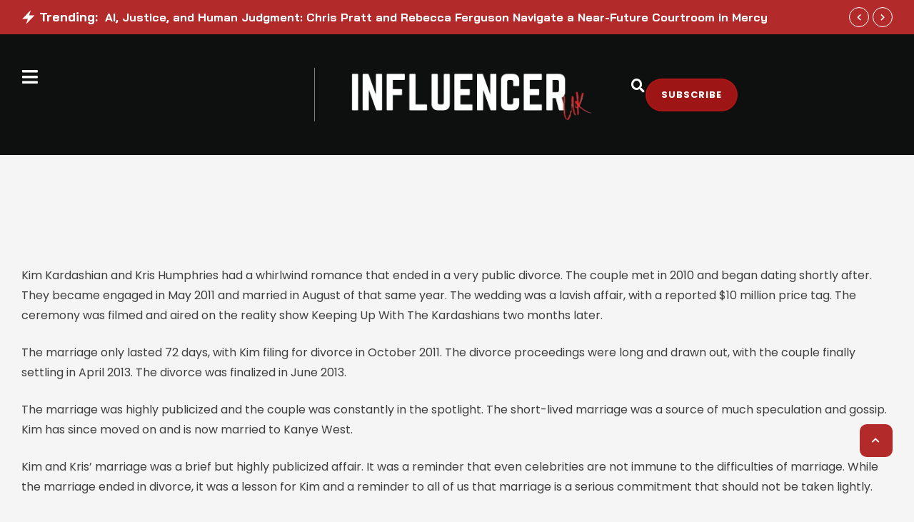

--- FILE ---
content_type: text/css; charset=UTF-8
request_url: https://influencermagazine.uk/wp-content/uploads/elementor/css/post-72351.css?ver=1768974313
body_size: 2777
content:
.elementor-72351 .elementor-element.elementor-element-3c4f1d14{--display:flex;--padding-top:10px;--padding-bottom:10px;--padding-left:30px;--padding-right:30px;}.elementor-72351 .elementor-element.elementor-element-3c4f1d14:not(.elementor-motion-effects-element-type-background):not(.cmsmasters-bg-effect), .elementor-72351 .elementor-element.elementor-element-3c4f1d14 > .elementor-motion-effects-container > .elementor-motion-effects-layer, .elementor-72351 .elementor-element.elementor-element-3c4f1d14 > .cmsmasters-bg-effects-container > .cmsmasters-bg-effects-element{background-color:var( --e-global-color-primary );}.elementor-72351 .elementor-element.elementor-element-2983addf .elementor-widget-cmsmasters-ticker__header .cmsmasters-wrap-icon{order:0;}.elementor-72351 .elementor-element.elementor-element-2983addf .elementor-widget-cmsmasters-ticker__header{font-family:var( --e-global-typography-h5-font-family ), Sans-serif;font-size:var( --e-global-typography-h5-font-size );font-weight:var( --e-global-typography-h5-font-weight );text-transform:var( --e-global-typography-h5-text-transform );font-style:var( --e-global-typography-h5-font-style );text-decoration:var( --e-global-typography-h5-text-decoration );line-height:var( --e-global-typography-h5-line-height );letter-spacing:var( --e-global-typography-h5-letter-spacing );word-spacing:var( --e-global-typography-h5-word-spacing );color:var( --e-global-color-6faf443 );fill:var( --e-global-color-6faf443 );}.elementor-72351 .elementor-element.elementor-element-2983addf{--cmsmasters-header-gap:10px;--cmsmasters-title-gap:15px;}.elementor-72351 .elementor-element.elementor-element-2983addf .elementor-widget-cmsmasters-ticker__header i{color:var( --e-global-color-6faf443 );font-size:20px;}.elementor-72351 .elementor-element.elementor-element-2983addf .elementor-widget-cmsmasters-ticker__header svg{fill:var( --e-global-color-6faf443 );width:20px;height:20px;}.elementor-72351 .elementor-element.elementor-element-2983addf.cmsmasters-header-icon-align-left .elementor-widget-cmsmasters-ticker__header .cmsmasters-wrap-icon{margin-right:5px;}.elementor-72351 .elementor-element.elementor-element-2983addf.cmsmasters-header-icon-align-right .elementor-widget-cmsmasters-ticker__header .cmsmasters-wrap-icon{margin-left:5px;}.elementor-72351 .elementor-element.elementor-element-2983addf .cmsmasters-ticker-post-title, .elementor-72351 .elementor-element.elementor-element-2983addf .cmsmasters-ticker-post-title a{font-family:var( --e-global-typography-h6-font-family ), Sans-serif;font-size:var( --e-global-typography-h6-font-size );font-weight:var( --e-global-typography-h6-font-weight );text-transform:var( --e-global-typography-h6-text-transform );font-style:var( --e-global-typography-h6-font-style );text-decoration:var( --e-global-typography-h6-text-decoration );line-height:var( --e-global-typography-h6-line-height );letter-spacing:var( --e-global-typography-h6-letter-spacing );word-spacing:var( --e-global-typography-h6-word-spacing );}.elementor-72351 .elementor-element.elementor-element-2983addf .cmsmasters-ticker-post-title a{color:var( --e-global-color-6faf443 );}.elementor-72351 .elementor-element.elementor-element-2983addf .cmsmasters-ticker-post-title a:hover{color:#FFFFFFD1;}.elementor-72351 .elementor-element.elementor-element-2983addf .cmsmasters-blog__post-inner{align-items:baseline;}.elementor-72351 .elementor-element.elementor-element-2983addf .swiper-button{color:var( --e-global-color-6faf443 );fill:var( --e-global-color-6faf443 );background-color:#02010100;border-color:var( --e-global-color-6faf443 );width:28px;height:28px;font-size:10px;border-style:solid;border-width:1px 1px 1px 1px;border-radius:50% 50% 50% 50%;}.elementor-72351 .elementor-element.elementor-element-2983addf .swiper-button:hover, .elementor-72351 .elementor-element.elementor-element-2983addf swiper-button:focus{color:var( --e-global-color-primary );fill:var( --e-global-color-primary );background-color:var( --e-global-color-6faf443 );border-color:var( --e-global-color-6faf443 );}.elementor-72351 .elementor-element.elementor-element-2983addf .swiper-button + .swiper-button{margin-left:5px;}.elementor-72351 .elementor-element.elementor-element-2983addf .swiper-button svg{width:10px;height:10px;}.elementor-72351 .elementor-element.elementor-element-4a47934a{--display:flex;--min-height:169px;--flex-direction:row;--container-widget-width:calc( ( 1 - var( --container-widget-flex-grow ) ) * 100% );--container-widget-height:100%;--container-widget-flex-grow:1;--container-widget-align-self:stretch;--flex-wrap-mobile:wrap;--justify-content:flex-start;--align-items:center;--gap:20px 20px;--row-gap:20px;--column-gap:20px;--flex-wrap:nowrap;--padding-top:0px;--padding-bottom:0px;--padding-left:30px;--padding-right:30px;}.elementor-72351 .elementor-element.elementor-element-4a47934a:not(.elementor-motion-effects-element-type-background):not(.cmsmasters-bg-effect), .elementor-72351 .elementor-element.elementor-element-4a47934a > .elementor-motion-effects-container > .elementor-motion-effects-layer, .elementor-72351 .elementor-element.elementor-element-4a47934a > .cmsmasters-bg-effects-container > .cmsmasters-bg-effects-element{background-color:var( --e-global-color-52412fa );}.elementor-72351 .elementor-element.elementor-element-19eb94a4{--display:flex;--flex-direction:row;--container-widget-width:calc( ( 1 - var( --container-widget-flex-grow ) ) * 100% );--container-widget-height:100%;--container-widget-flex-grow:1;--container-widget-align-self:stretch;--flex-wrap-mobile:wrap;--align-items:center;--gap:25px 25px;--row-gap:25px;--column-gap:25px;--padding-top:0px;--padding-bottom:0px;--padding-left:0px;--padding-right:0px;}.elementor-72351 .elementor-element.elementor-element-19eb94a4.e-con{--flex-grow:0;--flex-shrink:0;}.cmsmasters-offcanvas-content-6d0fa736 .elementor-widget-cmsmasters-offcanvas__custom-container-cont-inner{text-align:left;}.cmsmasters-offcanvas-content-6d0fa736.elementor-widget-cmsmasters-offcanvas__content{background-color:var( --e-global-color-secondary );width:300px;--box-padding-top:20px;--box-padding-right:20px;--box-padding-bottom:40px;--box-padding-left:40px;}.cmsmasters-offcanvas-content-6d0fa736.elementor-widget-cmsmasters-offcanvas__content.cmsmasters-canvas-position-left{left:-300px;}.cmsmasters-offcanvas-content-6d0fa736.elementor-widget-cmsmasters-offcanvas__content.cmsmasters-canvas-position-right{right:-300px;}.cmsmasters-offcanvas-content-open-6d0fa736.cmsmasters-offcanvas-content-push.cmsmasters-offcanvas-content-left .elementor-widget-cmsmasters-offcanvas__container{left:300px;}.cmsmasters-offcanvas-content-open-6d0fa736.cmsmasters-offcanvas-content-push.cmsmasters-offcanvas-content-right .elementor-widget-cmsmasters-offcanvas__container{left:-300px;}.elementor-72351 .elementor-element.elementor-element-6d0fa736 .elementor-widget-cmsmasters-offcanvas__trigger-container{align-items:center;}.cmsmasters-offcanvas-content-6d0fa736 .elementor-widget-cmsmasters-offcanvas__custom-container-cont{margin-top:calc( 50px / 2 );padding-top:calc( 50px / 2 );border-top-style:none;}.cmsmasters-offcanvas-content-6d0fa736 .elementor-widget-cmsmasters-offcanvas__body .elementor-widget-cmsmasters-offcanvas__custom-container-cont-inner > .elementor-widget-cmsmasters-offcanvas__custom-widget-title,
					.cmsmasters-offcanvas-content-6d0fa736 .elementor-widget-cmsmasters-offcanvas__body .widget > .widget-title{font-family:var( --e-global-typography-h6-font-family ), Sans-serif;font-size:var( --e-global-typography-h6-font-size );font-weight:var( --e-global-typography-h6-font-weight );text-transform:var( --e-global-typography-h6-text-transform );font-style:var( --e-global-typography-h6-font-style );text-decoration:var( --e-global-typography-h6-text-decoration );line-height:var( --e-global-typography-h6-line-height );letter-spacing:var( --e-global-typography-h6-letter-spacing );word-spacing:var( --e-global-typography-h6-word-spacing );color:var( --e-global-color-tertiary );margin-bottom:20px;}.elementor-72351 .elementor-element.elementor-element-6d0fa736 .elementor-widget-cmsmasters-offcanvas__trigger{color:#FFFFFF;fill:#FFFFFF;}.elementor-72351 .elementor-element.elementor-element-6d0fa736.cmsmasters-trigger-view-framed .elementor-widget-cmsmasters-offcanvas__trigger{border-color:#FFFFFF;}.elementor-72351 .elementor-element.elementor-element-6d0fa736 .elementor-widget-cmsmasters-offcanvas__trigger:hover{color:var( --e-global-color-primary );fill:var( --e-global-color-primary );}.elementor-72351 .elementor-element.elementor-element-6d0fa736.cmsmasters-trigger-view-framed .elementor-widget-cmsmasters-offcanvas__trigger:hover{border-color:var( --e-global-color-primary );}.elementor-72351 .elementor-element.elementor-element-6d0fa736 .elementor-widget-cmsmasters-offcanvas__trigger.trigger-active{color:var( --e-global-color-primary );fill:var( --e-global-color-primary );}.elementor-72351 .elementor-element.elementor-element-6d0fa736.cmsmasters-trigger-view-framed .elementor-widget-cmsmasters-offcanvas__trigger.trigger-active{border-color:var( --e-global-color-primary );}.elementor-72351 .elementor-element.elementor-element-6d0fa736 .elementor-widget-cmsmasters-offcanvas__trigger i{font-size:25px;}.elementor-72351 .elementor-element.elementor-element-6d0fa736 .elementor-widget-cmsmasters-offcanvas__trigger svg{width:25px;height:25px;}.cmsmasters-offcanvas-content-6d0fa736 .elementor-widget-cmsmasters-offcanvas__close-container.cmsmasters-position-inside{margin-bottom:40px;}.cmsmasters-offcanvas-content-6d0fa736 .elementor-widget-cmsmasters-offcanvas__close{color:var( --e-global-color-6faf443 );}.cmsmasters-offcanvas-content-6d0fa736 .elementor-widget-cmsmasters-offcanvas__close svg{fill:var( --e-global-color-6faf443 );width:15px;height:15px;}.cmsmasters-offcanvas-content-6d0fa736 .cmsmasters-close-view-framed .elementor-widget-cmsmasters-offcanvas__close{border-color:var( --e-global-color-6faf443 );}.cmsmasters-offcanvas-content-6d0fa736 .elementor-widget-cmsmasters-offcanvas__close:hover{color:var( --e-global-color-primary );}.cmsmasters-offcanvas-content-6d0fa736 .elementor-widget-cmsmasters-offcanvas__close:hover svg{fill:var( --e-global-color-primary );}.cmsmasters-offcanvas-content-6d0fa736 .cmsmasters-close-view-framed .elementor-widget-cmsmasters-offcanvas__close:hover{border-color:var( --e-global-color-primary );}.cmsmasters-offcanvas-content-6d0fa736 .elementor-widget-cmsmasters-offcanvas__close-icon{font-size:15px;}.cmsmasters-offcanvas-content-6d0fa736 .elementor-widget-cmsmasters-offcanvas__body .elementor-widget-cmsmasters-offcanvas__menu-inner li > a{font-family:var( --e-global-typography-h4-font-family ), Sans-serif;font-size:var( --e-global-typography-h4-font-size );font-weight:var( --e-global-typography-h4-font-weight );text-transform:var( --e-global-typography-h4-text-transform );font-style:var( --e-global-typography-h4-font-style );text-decoration:var( --e-global-typography-h4-text-decoration );line-height:var( --e-global-typography-h4-line-height );letter-spacing:var( --e-global-typography-h4-letter-spacing );word-spacing:var( --e-global-typography-h4-word-spacing );color:var( --e-global-color-6faf443 );}.cmsmasters-offcanvas-content-6d0fa736 .elementor-widget-cmsmasters-offcanvas__body .elementor-widget-cmsmasters-offcanvas__menu-container .elementor-widget-cmsmasters-offcanvas__menu-inner li > a:hover{color:var( --e-global-color-primary );}.cmsmasters-offcanvas-content-6d0fa736 .elementor-widget-cmsmasters-offcanvas__body .elementor-widget-cmsmasters-offcanvas__menu-inner li.current-menu-item > a,
					.cmsmasters-offcanvas-content-6d0fa736 .elementor-widget-cmsmasters-offcanvas__body .elementor-widget-cmsmasters-offcanvas__menu-inner li.current-menu-item > a:hover,
					.cmsmasters-offcanvas-content-6d0fa736 .elementor-widget-cmsmasters-offcanvas__body .elementor-widget-cmsmasters-offcanvas__menu-inner li > a.focus{color:var( --e-global-color-primary );}.cmsmasters-offcanvas-content-6d0fa736 .elementor-widget-cmsmasters-offcanvas__body .elementor-widget-cmsmasters-offcanvas__menu-inner li{padding-top:25px;}.cmsmasters-offcanvas-content-6d0fa736 .elementor-widget-cmsmasters-offcanvas__body .elementor-widget-cmsmasters-offcanvas__menu-inner li > a .elementor-widget-cmsmasters-offcanvas__arrow.cmsmasters-indicator-position-right{padding-left:10px;}.cmsmasters-offcanvas-content-6d0fa736 .elementor-widget-cmsmasters-offcanvas__body .elementor-widget-cmsmasters-offcanvas__menu-inner li > a .elementor-widget-cmsmasters-offcanvas__arrow.cmsmasters-indicator-position-left{padding-right:10px;}.cmsmasters-offcanvas-content-6d0fa736 .elementor-widget-cmsmasters-offcanvas__body .elementor-widget-cmsmasters-offcanvas__menu-inner ul > li > a{font-family:var( --e-global-typography-tertiary-font-family ), Sans-serif;font-size:var( --e-global-typography-tertiary-font-size );font-weight:var( --e-global-typography-tertiary-font-weight );text-transform:var( --e-global-typography-tertiary-text-transform );font-style:var( --e-global-typography-tertiary-font-style );text-decoration:var( --e-global-typography-tertiary-text-decoration );line-height:var( --e-global-typography-tertiary-line-height );letter-spacing:var( --e-global-typography-tertiary-letter-spacing );word-spacing:var( --e-global-typography-tertiary-word-spacing );color:var( --e-global-color-secondary );}.cmsmasters-offcanvas-content-6d0fa736 .elementor-widget-cmsmasters-offcanvas__body .elementor-widget-cmsmasters-offcanvas__menu-container .elementor-widget-cmsmasters-offcanvas__menu-inner ul > li > a:hover{color:var( --e-global-color-primary );}.cmsmasters-offcanvas-content-6d0fa736 .elementor-widget-cmsmasters-offcanvas__body .elementor-widget-cmsmasters-offcanvas__menu-inner ul > li.current-menu-item > a,
					.cmsmasters-offcanvas-content-6d0fa736 .elementor-widget-cmsmasters-offcanvas__body .elementor-widget-cmsmasters-offcanvas__menu-inner ul > li.current-menu-item > a:hover,
					.cmsmasters-offcanvas-content-6d0fa736 .elementor-widget-cmsmasters-offcanvas__body .elementor-widget-cmsmasters-offcanvas__menu-inner ul > li > a.focus{color:var( --e-global-color-primary );}.cmsmasters-offcanvas-content-6d0fa736.cmsmasters-offcanvas-alignment-left .elementor-widget-cmsmasters-offcanvas__body .elementor-widget-cmsmasters-offcanvas__menu-inner ul{padding-left:10px;}.cmsmasters-offcanvas-content-6d0fa736.cmsmasters-offcanvas-alignment-right .elementor-widget-cmsmasters-offcanvas__body .elementor-widget-cmsmasters-offcanvas__menu-inner ul{padding-right:10px;}.cmsmasters-offcanvas-content-6d0fa736 .elementor-widget-cmsmasters-offcanvas__body .elementor-widget-cmsmasters-offcanvas__menu-inner ul{padding-top:20px;}.cmsmasters-offcanvas-content-6d0fa736 .elementor-widget-cmsmasters-offcanvas__body .elementor-widget-cmsmasters-offcanvas__menu-inner ul > li{padding-top:5px;}.cmsmasters-offcanvas-content-6d0fa736 .elementor-widget-cmsmasters-offcanvas__body .elementor-widget-cmsmasters-offcanvas__menu-inner ul > li > a .elementor-widget-cmsmasters-offcanvas__arrow > span{font-size:10px;}.cmsmasters-offcanvas-content-6d0fa736 .elementor-widget-cmsmasters-offcanvas__body .elementor-widget-cmsmasters-offcanvas__menu-inner ul > li > a .elementor-widget-cmsmasters-offcanvas__arrow > span svg{width:10px;height:10px;}.cmsmasters-offcanvas-content-6d0fa736 .elementor-widget-cmsmasters-offcanvas__body .elementor-widget-cmsmasters-offcanvas__menu-inner ul > li > a .elementor-widget-cmsmasters-offcanvas__arrow.cmsmasters-indicator-position-right{padding-left:8px;}.cmsmasters-offcanvas-content-6d0fa736 .elementor-widget-cmsmasters-offcanvas__body .elementor-widget-cmsmasters-offcanvas__menu-inner ul > li > a .elementor-widget-cmsmasters-offcanvas__arrow.cmsmasters-indicator-position-left{padding-right:8px;}.elementor-72351 .elementor-element.elementor-element-3f70d71f{width:var( --container-widget-width, 93.637% );max-width:93.637%;--container-widget-width:93.637%;--container-widget-flex-grow:0;--logo-alignment:flex-end;}.elementor-72351 .elementor-element.elementor-element-3f70d71f > .elementor-widget-container{margin:0px 15px 0px 0px;}.elementor-72351 .elementor-element.elementor-element-3f70d71f.elementor-element{--flex-grow:0;--flex-shrink:0;}.elementor-72351 .elementor-element.elementor-element-3f70d71f .elementor-widget-cmsmasters-site-logo__image-container img,
					.elementor-72351 .elementor-element.elementor-element-3f70d71f .elementor-widget-cmsmasters-site-logo__icon{border-color:#FFFFFF78;padding:0px 0px 0px 25px;border-style:solid;border-width:0px 0px 0px 1px;}.elementor-72351 .elementor-element.elementor-element-79a06ffd{--display:flex;--flex-direction:row;--container-widget-width:calc( ( 1 - var( --container-widget-flex-grow ) ) * 100% );--container-widget-height:100%;--container-widget-flex-grow:1;--container-widget-align-self:stretch;--flex-wrap-mobile:wrap;--justify-content:flex-end;--align-items:center;--padding-top:0px;--padding-bottom:0px;--padding-left:0px;--padding-right:0px;}.elementor-72351 .elementor-element.elementor-element-6ea04a68 .elementor-widget-cmsmasters-search__popup-trigger-container{justify-content:center;}.elementor-72351 .elementor-element.elementor-element-6ea04a68 .elementor-widget-cmsmasters-search__popup-trigger-inner{color:var( --e-global-color-6faf443 );fill:var( --e-global-color-6faf443 );}.elementor-72351 .elementor-element.elementor-element-6ea04a68 .elementor-widget-cmsmasters-search__popup-trigger-inner:hover{color:var( --e-global-color-tertiary );fill:var( --e-global-color-tertiary );}.elementor-72351 .elementor-element.elementor-element-6ea04a68 .elementor-widget-cmsmasters-search__popup-trigger-inner i{font-size:19px;}.elementor-72351 .elementor-element.elementor-element-6ea04a68 .elementor-widget-cmsmasters-search__popup-trigger-inner svg{width:19px;height:19px;}.elementor-72351 .elementor-element.elementor-element-6ea04a68 .elementor-widget-cmsmasters-search__popup-content{width:800px;}.elementor-72351 .elementor-element.elementor-element-6ea04a68 .cmsmasters-search-form-full-screen .elementor-widget-cmsmasters-search__popup-container{align-items:center;}.elementor-72351 .elementor-element.elementor-element-6ea04a68 .elementor-widget-cmsmasters-search__popup-close{top:30px;color:var( --e-global-color-6faf443 );}.elementor-72351 .elementor-element.elementor-element-6ea04a68.cmsmasters-popup-close-icon-position-right .elementor-widget-cmsmasters-search__popup-close{right:30px;}.elementor-72351 .elementor-element.elementor-element-6ea04a68.cmsmasters-popup-close-icon-position-left .elementor-widget-cmsmasters-search__popup-close{left:30px;}.elementor-72351 .elementor-element.elementor-element-6ea04a68 .elementor-widget-cmsmasters-search__popup-close svg{fill:var( --e-global-color-6faf443 );}.elementor-72351 .elementor-element.elementor-element-6ea04a68.cmsmasters-popup-close-view-framed .elementor-widget-cmsmasters-search__popup-close{border-color:var( --e-global-color-6faf443 );}.elementor-72351 .elementor-element.elementor-element-6ea04a68 .elementor-widget-cmsmasters-search__popup-close:hover{color:var( --e-global-color-primary );}.elementor-72351 .elementor-element.elementor-element-6ea04a68 .elementor-widget-cmsmasters-search__popup-close:hover svg{fill:var( --e-global-color-primary );}.elementor-72351 .elementor-element.elementor-element-6ea04a68.cmsmasters-popup-close-view-framed .elementor-widget-cmsmasters-search__popup-close:hover{border-color:var( --e-global-color-primary );}.elementor-72351 .elementor-element.elementor-element-6ea04a68 .elementor-widget-cmsmasters-search__popup-close-icon{font-size:20px;}.elementor-72351 .elementor-element.elementor-element-6ea04a68 .elementor-widget-cmsmasters-search__popup-close-icon svg{width:20px;height:20px;}.elementor-72351 .elementor-element.elementor-element-6ea04a68 .elementor-widget-cmsmasters-search__field{font-family:var( --e-global-typography-h2-font-family ), Sans-serif;font-size:var( --e-global-typography-h2-font-size );font-weight:var( --e-global-typography-h2-font-weight );text-transform:var( --e-global-typography-h2-text-transform );font-style:var( --e-global-typography-h2-font-style );text-decoration:var( --e-global-typography-h2-text-decoration );line-height:var( --e-global-typography-h2-line-height );letter-spacing:var( --e-global-typography-h2-letter-spacing );word-spacing:var( --e-global-typography-h2-word-spacing );color:var( --e-global-color-6faf443 );background-color:#02010100;border-color:#FFFFFF4D;border-style:solid;border-width:2px 2px 2px 2px;}.elementor-72351 .elementor-element.elementor-element-6ea04a68 .elementor-widget-cmsmasters-search__field::-webkit-input-placeholder{color:var( --e-global-color-6faf443 );opacity:var( --e-global-color-6faf443 );}.elementor-72351 .elementor-element.elementor-element-6ea04a68 .elementor-widget-cmsmasters-search__field::-moz-placeholder{color:var( --e-global-color-6faf443 );opacity:var( --e-global-color-6faf443 );}.elementor-72351 .elementor-element.elementor-element-6ea04a68 .elementor-widget-cmsmasters-search__field:-ms-input-placeholder{color:var( --e-global-color-6faf443 );opacity:var( --e-global-color-6faf443 );}.elementor-72351 .elementor-element.elementor-element-6ea04a68 .elementor-widget-cmsmasters-search__field:focus{border-color:var( --e-global-color-6faf443 );}.elementor-72351 .elementor-element.elementor-element-6ea04a68{--input-field-padding-top:25px;--input-field-padding-right:70px;--input-field-padding-bottom:25px;--input-field-padding-left:50px;}.rtl .elementor-72351 .elementor-element.elementor-element-6ea04a68{--input-field-padding-top:25px;--input-field-padding-right:50px;--input-field-padding-bottom:25px;--input-field-padding-left:70px;}.elementor-72351 .elementor-element.elementor-element-6ea04a68 .elementor-widget-cmsmasters-search__field,
					.elementor-72351 .elementor-element.elementor-element-6ea04a68 .elementor-widget-cmsmasters-search__field:hover,
					.elementor-72351 .elementor-element.elementor-element-6ea04a68 .elementor-widget-cmsmasters-search__field:focus{border-radius:100px 100px 100px 100px;}.elementor-72351 .elementor-element.elementor-element-6ea04a68 {--submit-button-link-side-gap:50px;--submit-button-icon-size:30px;}.elementor-72351 .elementor-element.elementor-element-6ea04a68 .elementor-widget-cmsmasters-search__submit,
					.elementor-72351 .elementor-element.elementor-element-6ea04a68 .elementor-widget-cmsmasters-search__form-icon{color:var( --e-global-color-6faf443 );fill:var( --e-global-color-6faf443 );}.elementor-72351 .elementor-element.elementor-element-6ea04a68 .elementor-widget-cmsmasters-search__submit:hover,
					.elementor-72351 .elementor-element.elementor-element-6ea04a68 .elementor-widget-cmsmasters-search__form-icon:hover{color:var( --e-global-color-primary );fill:var( --e-global-color-primary );}.elementor-72351 .elementor-element.elementor-element-62f8355a .elementor-widget-cmsmasters-button__button{color:var( --e-global-color-6faf443 );--button-bg-color:var( --e-global-color-primary );background:var( --e-global-color-primary );border-color:var( --e-global-color-primary );padding:12px 20px 12px 20px;border-style:solid;border-width:2px 2px 2px 2px;}.elementor-72351 .elementor-element.elementor-element-62f8355a .cmsmasters-icon-view-default .elementor-widget-cmsmasters-button__icon{color:var( --e-global-color-6faf443 );fill:var( --e-global-color-6faf443 );}.elementor-72351 .elementor-element.elementor-element-62f8355a .cmsmasters-icon-view-stacked .elementor-widget-cmsmasters-button__icon{background-color:var( --e-global-color-6faf443 );color:var( --e-global-color-primary );fill:var( --e-global-color-primary );}.elementor-72351 .elementor-element.elementor-element-62f8355a .cmsmasters-icon-view-framed .elementor-widget-cmsmasters-button__icon{color:var( --e-global-color-6faf443 );fill:var( --e-global-color-6faf443 );border-color:var( --e-global-color-6faf443 );}.elementor-72351 .elementor-element.elementor-element-62f8355a .elementor-widget-cmsmasters-button__button:hover,
					.elementor-72351 .elementor-element.elementor-element-62f8355a .elementor-widget-cmsmasters-button__button:focus{color:var( --e-global-color-primary );--button-bg-color:#FFFFFF00;background:var( --button-bg-color );border-color:var( --e-global-color-primary );}.elementor-72351 .elementor-element.elementor-element-62f8355a .cmsmasters-icon-view-default:hover .elementor-widget-cmsmasters-button__icon,
					.elementor-72351 .elementor-element.elementor-element-62f8355a .cmsmasters-icon-view-default:focus .elementor-widget-cmsmasters-button__icon{color:var( --e-global-color-primary );fill:var( --e-global-color-primary );}.elementor-72351 .elementor-element.elementor-element-62f8355a .cmsmasters-icon-view-stacked:hover .elementor-widget-cmsmasters-button__icon,
					.elementor-72351 .elementor-element.elementor-element-62f8355a .cmsmasters-icon-view-stacked:focus .elementor-widget-cmsmasters-button__icon{background-color:var( --e-global-color-primary );color:#FFFFFF00;fill:#FFFFFF00;}.elementor-72351 .elementor-element.elementor-element-62f8355a .cmsmasters-icon-view-framed:hover .elementor-widget-cmsmasters-button__icon,
					.elementor-72351 .elementor-element.elementor-element-62f8355a .cmsmasters-icon-view-framed:focus .elementor-widget-cmsmasters-button__icon{color:var( --e-global-color-primary );fill:var( --e-global-color-primary );border-color:var( --e-global-color-primary );}.elementor-72351 .elementor-element.elementor-element-6f8801d6{width:initial;max-width:initial;bottom:80px;z-index:9998;--icon-indent:0px;}body:not(.rtl) .elementor-72351 .elementor-element.elementor-element-6f8801d6{right:30px;}body.rtl .elementor-72351 .elementor-element.elementor-element-6f8801d6{left:30px;}.elementor-72351 .elementor-element.elementor-element-6f8801d6 .elementor-widget-cmsmasters-button__button,
					.elementor-72351 .elementor-element.elementor-element-6f8801d6 .elementor-widget-cmsmasters-button__button:not([href]):not([tabindex]){font-size:0px;line-height:0px;letter-spacing:0px;word-spacing:0px;}.elementor-72351 .elementor-element.elementor-element-6f8801d6 .elementor-widget-cmsmasters-button__button{color:var( --e-global-color-6faf443 );--button-bg-color:var( --e-global-color-primary );background:var( --e-global-color-primary );border-radius:10px 10px 10px 10px;padding:17px 17px 17px 17px;border-style:none;}.elementor-72351 .elementor-element.elementor-element-6f8801d6 .cmsmasters-icon-view-default .elementor-widget-cmsmasters-button__icon{color:var( --e-global-color-6faf443 );fill:var( --e-global-color-6faf443 );}.elementor-72351 .elementor-element.elementor-element-6f8801d6 .cmsmasters-icon-view-stacked .elementor-widget-cmsmasters-button__icon{background-color:var( --e-global-color-6faf443 );color:var( --e-global-color-primary );fill:var( --e-global-color-primary );}.elementor-72351 .elementor-element.elementor-element-6f8801d6 .cmsmasters-icon-view-framed .elementor-widget-cmsmasters-button__icon{color:var( --e-global-color-6faf443 );fill:var( --e-global-color-6faf443 );border-color:var( --e-global-color-6faf443 );}.elementor-72351 .elementor-element.elementor-element-6f8801d6 .elementor-widget-cmsmasters-button__button:hover,
					.elementor-72351 .elementor-element.elementor-element-6f8801d6 .elementor-widget-cmsmasters-button__button:focus{color:var( --e-global-color-alternate );--button-bg-color:var( --e-global-color-secondary );background:var( --e-global-color-secondary );}.elementor-72351 .elementor-element.elementor-element-6f8801d6 .cmsmasters-icon-view-default:hover .elementor-widget-cmsmasters-button__icon,
					.elementor-72351 .elementor-element.elementor-element-6f8801d6 .cmsmasters-icon-view-default:focus .elementor-widget-cmsmasters-button__icon{color:var( --e-global-color-alternate );fill:var( --e-global-color-alternate );}.elementor-72351 .elementor-element.elementor-element-6f8801d6 .cmsmasters-icon-view-stacked:hover .elementor-widget-cmsmasters-button__icon,
					.elementor-72351 .elementor-element.elementor-element-6f8801d6 .cmsmasters-icon-view-stacked:focus .elementor-widget-cmsmasters-button__icon{background-color:var( --e-global-color-alternate );color:var( --e-global-color-secondary );fill:var( --e-global-color-secondary );}.elementor-72351 .elementor-element.elementor-element-6f8801d6 .cmsmasters-icon-view-framed:hover .elementor-widget-cmsmasters-button__icon,
					.elementor-72351 .elementor-element.elementor-element-6f8801d6 .cmsmasters-icon-view-framed:focus .elementor-widget-cmsmasters-button__icon{color:var( --e-global-color-alternate );fill:var( --e-global-color-alternate );border-color:var( --e-global-color-alternate );}.elementor-72351 .elementor-element.elementor-element-6f8801d6 .elementor-widget-cmsmasters-button__button:hover, .elementor-72351 .elementor-element.elementor-element-6f8801d6 .elementor-widget-cmsmasters-button__button:focus{border-radius:10px 10px 10px 10px;}.elementor-72351 .elementor-element.elementor-element-6f8801d6 .elementor-widget-cmsmasters-button__icon{font-size:12px;line-height:12px;}.elementor-72351 .elementor-element.elementor-element-6f8801d6 .elementor-widget-cmsmasters-button__icon svg{width:12px;height:12px;}@media(max-width:1024px){.elementor-72351 .elementor-element.elementor-element-2983addf .elementor-widget-cmsmasters-ticker__header{font-size:var( --e-global-typography-h5-font-size );line-height:var( --e-global-typography-h5-line-height );letter-spacing:var( --e-global-typography-h5-letter-spacing );word-spacing:var( --e-global-typography-h5-word-spacing );}.elementor-72351 .elementor-element.elementor-element-2983addf .cmsmasters-ticker-post-title, .elementor-72351 .elementor-element.elementor-element-2983addf .cmsmasters-ticker-post-title a{font-size:var( --e-global-typography-h6-font-size );line-height:var( --e-global-typography-h6-line-height );letter-spacing:var( --e-global-typography-h6-letter-spacing );word-spacing:var( --e-global-typography-h6-word-spacing );}.cmsmasters-offcanvas-content-6d0fa736.elementor-widget-cmsmasters-offcanvas__content{width:340px;--box-padding-top:20px;--box-padding-right:20px;--box-padding-bottom:30px;--box-padding-left:30px;}.cmsmasters-offcanvas-content-6d0fa736.elementor-widget-cmsmasters-offcanvas__content.cmsmasters-canvas-position-left{left:-340px;}.cmsmasters-offcanvas-content-6d0fa736.elementor-widget-cmsmasters-offcanvas__content.cmsmasters-canvas-position-right{right:-340px;}.cmsmasters-offcanvas-content-open-6d0fa736.cmsmasters-offcanvas-content-push.cmsmasters-offcanvas-content-left .elementor-widget-cmsmasters-offcanvas__container{left:340px;}.cmsmasters-offcanvas-content-open-6d0fa736.cmsmasters-offcanvas-content-push.cmsmasters-offcanvas-content-right .elementor-widget-cmsmasters-offcanvas__container{left:-340px;}.cmsmasters-offcanvas-content-6d0fa736 .elementor-widget-cmsmasters-offcanvas__custom-container-cont{margin-top:calc( 40px / 2 );padding-top:calc( 40px / 2 );}.cmsmasters-offcanvas-content-6d0fa736 .elementor-widget-cmsmasters-offcanvas__body .elementor-widget-cmsmasters-offcanvas__custom-container-cont-inner > .elementor-widget-cmsmasters-offcanvas__custom-widget-title,
					.cmsmasters-offcanvas-content-6d0fa736 .elementor-widget-cmsmasters-offcanvas__body .widget > .widget-title{font-size:var( --e-global-typography-h6-font-size );line-height:var( --e-global-typography-h6-line-height );letter-spacing:var( --e-global-typography-h6-letter-spacing );word-spacing:var( --e-global-typography-h6-word-spacing );}.cmsmasters-offcanvas-content-6d0fa736 .elementor-widget-cmsmasters-offcanvas__close-container.cmsmasters-position-inside{margin-bottom:30px;}.cmsmasters-offcanvas-content-6d0fa736 .elementor-widget-cmsmasters-offcanvas__body .elementor-widget-cmsmasters-offcanvas__menu-inner li > a{font-size:var( --e-global-typography-h4-font-size );line-height:var( --e-global-typography-h4-line-height );letter-spacing:var( --e-global-typography-h4-letter-spacing );word-spacing:var( --e-global-typography-h4-word-spacing );}.cmsmasters-offcanvas-content-6d0fa736 .elementor-widget-cmsmasters-offcanvas__body .elementor-widget-cmsmasters-offcanvas__menu-inner li{padding-top:20px;}.cmsmasters-offcanvas-content-6d0fa736 .elementor-widget-cmsmasters-offcanvas__body .elementor-widget-cmsmasters-offcanvas__menu-inner ul > li > a{font-size:var( --e-global-typography-tertiary-font-size );line-height:var( --e-global-typography-tertiary-line-height );letter-spacing:var( --e-global-typography-tertiary-letter-spacing );word-spacing:var( --e-global-typography-tertiary-word-spacing );}.cmsmasters-offcanvas-content-6d0fa736 .elementor-widget-cmsmasters-offcanvas__body .elementor-widget-cmsmasters-offcanvas__menu-inner ul{padding-top:15px;}.elementor-72351 .elementor-element.elementor-element-3f70d71f > .elementor-widget-container{margin:0px 0px 0px 0px;}.elementor-72351 .elementor-element.elementor-element-6ea04a68 .elementor-widget-cmsmasters-search__popup-content{width:90%;}.elementor-72351 .elementor-element.elementor-element-6ea04a68 .elementor-widget-cmsmasters-search__field{font-size:var( --e-global-typography-h2-font-size );line-height:var( --e-global-typography-h2-line-height );letter-spacing:var( --e-global-typography-h2-letter-spacing );word-spacing:var( --e-global-typography-h2-word-spacing );}}@media(max-width:767px){.elementor-72351 .elementor-element.elementor-element-3c4f1d14{--gap:1px 1px;--row-gap:1px;--column-gap:1px;--padding-top:10px;--padding-bottom:10px;--padding-left:20px;--padding-right:20px;}.elementor-72351 .elementor-element.elementor-element-2983addf .elementor-widget-cmsmasters-ticker__header{font-size:var( --e-global-typography-h5-font-size );line-height:var( --e-global-typography-h5-line-height );letter-spacing:var( --e-global-typography-h5-letter-spacing );word-spacing:var( --e-global-typography-h5-word-spacing );}.elementor-72351 .elementor-element.elementor-element-2983addf .cmsmasters-ticker-post-title, .elementor-72351 .elementor-element.elementor-element-2983addf .cmsmasters-ticker-post-title a{font-size:var( --e-global-typography-h6-font-size );line-height:var( --e-global-typography-h6-line-height );letter-spacing:var( --e-global-typography-h6-letter-spacing );word-spacing:var( --e-global-typography-h6-word-spacing );}.elementor-72351 .elementor-element.elementor-element-4a47934a{--gap:15px 15px;--row-gap:15px;--column-gap:15px;--padding-top:0px;--padding-bottom:0px;--padding-left:20px;--padding-right:20px;}.elementor-72351 .elementor-element.elementor-element-19eb94a4{--width:108.809%;--gap:15px 15px;--row-gap:15px;--column-gap:15px;--flex-wrap:nowrap;}.cmsmasters-offcanvas-content-6d0fa736.elementor-widget-cmsmasters-offcanvas__content{width:100%;--box-padding-top:20px;--box-padding-right:20px;--box-padding-bottom:20px;--box-padding-left:20px;}.cmsmasters-offcanvas-content-6d0fa736.elementor-widget-cmsmasters-offcanvas__content.cmsmasters-canvas-position-left{left:-100%;}.cmsmasters-offcanvas-content-6d0fa736.elementor-widget-cmsmasters-offcanvas__content.cmsmasters-canvas-position-right{right:-100%;}.cmsmasters-offcanvas-content-open-6d0fa736.cmsmasters-offcanvas-content-push.cmsmasters-offcanvas-content-left .elementor-widget-cmsmasters-offcanvas__container{left:100%;}.cmsmasters-offcanvas-content-open-6d0fa736.cmsmasters-offcanvas-content-push.cmsmasters-offcanvas-content-right .elementor-widget-cmsmasters-offcanvas__container{left:-100%;}.cmsmasters-offcanvas-content-6d0fa736 .elementor-widget-cmsmasters-offcanvas__body .elementor-widget-cmsmasters-offcanvas__custom-container-cont-inner > .elementor-widget-cmsmasters-offcanvas__custom-widget-title,
					.cmsmasters-offcanvas-content-6d0fa736 .elementor-widget-cmsmasters-offcanvas__body .widget > .widget-title{font-size:var( --e-global-typography-h6-font-size );line-height:var( --e-global-typography-h6-line-height );letter-spacing:var( --e-global-typography-h6-letter-spacing );word-spacing:var( --e-global-typography-h6-word-spacing );}.cmsmasters-offcanvas-content-6d0fa736 .elementor-widget-cmsmasters-offcanvas__close-container.cmsmasters-position-inside{margin-bottom:20px;}.cmsmasters-offcanvas-content-6d0fa736 .elementor-widget-cmsmasters-offcanvas__body .elementor-widget-cmsmasters-offcanvas__menu-inner li > a{font-size:var( --e-global-typography-h4-font-size );line-height:var( --e-global-typography-h4-line-height );letter-spacing:var( --e-global-typography-h4-letter-spacing );word-spacing:var( --e-global-typography-h4-word-spacing );}.cmsmasters-offcanvas-content-6d0fa736 .elementor-widget-cmsmasters-offcanvas__body .elementor-widget-cmsmasters-offcanvas__menu-inner ul > li > a{font-size:var( --e-global-typography-tertiary-font-size );line-height:var( --e-global-typography-tertiary-line-height );letter-spacing:var( --e-global-typography-tertiary-letter-spacing );word-spacing:var( --e-global-typography-tertiary-word-spacing );}.elementor-72351 .elementor-element.elementor-element-3f70d71f{width:var( --container-widget-width, 230.556px );max-width:230.556px;--container-widget-width:230.556px;--container-widget-flex-grow:0;}.elementor-72351 .elementor-element.elementor-element-3f70d71f > .elementor-widget-container{margin:0px 0px 0px 0px;}.elementor-72351 .elementor-element.elementor-element-3f70d71f .elementor-widget-cmsmasters-site-logo__image-container img,
					.elementor-72351 .elementor-element.elementor-element-3f70d71f .elementor-widget-cmsmasters-site-logo__icon{padding:0px 0px 0px 15px;}.elementor-72351 .elementor-element.elementor-element-79a06ffd{--width:26%;--gap:10px 10px;--row-gap:10px;--column-gap:10px;--flex-wrap:nowrap;}.elementor-72351 .elementor-element.elementor-element-6ea04a68 .elementor-widget-cmsmasters-search__popup-close{top:20px;}.elementor-72351 .elementor-element.elementor-element-6ea04a68.cmsmasters-popup-close-icon-position-right .elementor-widget-cmsmasters-search__popup-close{right:20px;}.elementor-72351 .elementor-element.elementor-element-6ea04a68.cmsmasters-popup-close-icon-position-left .elementor-widget-cmsmasters-search__popup-close{left:20px;}.elementor-72351 .elementor-element.elementor-element-6ea04a68 .elementor-widget-cmsmasters-search__field{font-size:var( --e-global-typography-h2-font-size );line-height:var( --e-global-typography-h2-line-height );letter-spacing:var( --e-global-typography-h2-letter-spacing );word-spacing:var( --e-global-typography-h2-word-spacing );}}@media(min-width:768px){.elementor-72351 .elementor-element.elementor-element-4a47934a{--content-width:1263px;}.elementor-72351 .elementor-element.elementor-element-19eb94a4{--width:70%;}.elementor-72351 .elementor-element.elementor-element-79a06ffd{--width:30%;}}@media(max-width:1024px) and (min-width:768px){.elementor-72351 .elementor-element.elementor-element-19eb94a4{--width:60%;}.elementor-72351 .elementor-element.elementor-element-79a06ffd{--width:40%;}}@media(min-width:1601px){.elementor-72351 .elementor-element.elementor-element-2983addf .elementor-widget-cmsmasters-ticker__header{font-size:var( --e-global-typography-h5-font-size );line-height:var( --e-global-typography-h5-line-height );letter-spacing:var( --e-global-typography-h5-letter-spacing );word-spacing:var( --e-global-typography-h5-word-spacing );}.elementor-72351 .elementor-element.elementor-element-2983addf .cmsmasters-ticker-post-title, .elementor-72351 .elementor-element.elementor-element-2983addf .cmsmasters-ticker-post-title a{font-size:var( --e-global-typography-h6-font-size );line-height:var( --e-global-typography-h6-line-height );letter-spacing:var( --e-global-typography-h6-letter-spacing );word-spacing:var( --e-global-typography-h6-word-spacing );}.elementor-72351 .elementor-element.elementor-element-19eb94a4{--width:1011.091px;}.cmsmasters-offcanvas-content-6d0fa736 .elementor-widget-cmsmasters-offcanvas__body .elementor-widget-cmsmasters-offcanvas__custom-container-cont-inner > .elementor-widget-cmsmasters-offcanvas__custom-widget-title,
					.cmsmasters-offcanvas-content-6d0fa736 .elementor-widget-cmsmasters-offcanvas__body .widget > .widget-title{font-size:var( --e-global-typography-h6-font-size );line-height:var( --e-global-typography-h6-line-height );letter-spacing:var( --e-global-typography-h6-letter-spacing );word-spacing:var( --e-global-typography-h6-word-spacing );}.cmsmasters-offcanvas-content-6d0fa736 .elementor-widget-cmsmasters-offcanvas__body .elementor-widget-cmsmasters-offcanvas__menu-inner li > a{font-size:var( --e-global-typography-h4-font-size );line-height:var( --e-global-typography-h4-line-height );letter-spacing:var( --e-global-typography-h4-letter-spacing );word-spacing:var( --e-global-typography-h4-word-spacing );}.cmsmasters-offcanvas-content-6d0fa736 .elementor-widget-cmsmasters-offcanvas__body .elementor-widget-cmsmasters-offcanvas__menu-inner ul > li > a{font-size:var( --e-global-typography-tertiary-font-size );line-height:var( --e-global-typography-tertiary-line-height );letter-spacing:var( --e-global-typography-tertiary-letter-spacing );word-spacing:var( --e-global-typography-tertiary-word-spacing );}.elementor-72351 .elementor-element.elementor-element-3f70d71f{width:var( --container-widget-width, 831.833px );max-width:831.833px;--container-widget-width:831.833px;--container-widget-flex-grow:0;}.elementor-72351 .elementor-element.elementor-element-3f70d71f .elementor-widget-cmsmasters-site-logo__image-container img,
					.elementor-72351 .elementor-element.elementor-element-3f70d71f .elementor-widget-cmsmasters-site-logo__icon{border-width:0px 0px 0px 0px;}.elementor-72351 .elementor-element.elementor-element-6ea04a68 .elementor-widget-cmsmasters-search__field{font-size:var( --e-global-typography-h2-font-size );line-height:var( --e-global-typography-h2-line-height );letter-spacing:var( --e-global-typography-h2-letter-spacing );word-spacing:var( --e-global-typography-h2-word-spacing );}}

--- FILE ---
content_type: text/css; charset=UTF-8
request_url: https://influencermagazine.uk/wp-content/cache/background-css/influencermagazine.uk/wp-content/uploads/elementor/css/post-72485.css?ver=1768974315&wpr_t=1769004455
body_size: 951
content:
.elementor-72485 .elementor-element.elementor-element-239f7b34{--display:flex;--min-height:500px;--flex-direction:row;--container-widget-width:calc( ( 1 - var( --container-widget-flex-grow ) ) * 100% );--container-widget-height:100%;--container-widget-flex-grow:1;--container-widget-align-self:stretch;--flex-wrap-mobile:wrap;--align-items:stretch;--gap:0px 0px;--row-gap:0px;--column-gap:0px;}.elementor-72485 .elementor-element.elementor-element-45d0acaa{--display:flex;--flex-direction:column;--container-widget-width:100%;--container-widget-height:initial;--container-widget-flex-grow:0;--container-widget-align-self:initial;--flex-wrap-mobile:wrap;}.elementor-72485 .elementor-element.elementor-element-45d0acaa:not(.elementor-motion-effects-element-type-background):not(.cmsmasters-bg-effect), .elementor-72485 .elementor-element.elementor-element-45d0acaa > .elementor-motion-effects-container > .elementor-motion-effects-layer, .elementor-72485 .elementor-element.elementor-element-45d0acaa > .cmsmasters-bg-effects-container > .cmsmasters-bg-effects-element{background-image:var(--wpr-bg-617dcfd7-af80-40ed-b664-94e96bb6f0c3);background-position:center center;background-repeat:no-repeat;background-size:cover;}.elementor-72485 .elementor-element.elementor-element-4b96b881{--display:flex;--flex-direction:column;--container-widget-width:calc( ( 1 - var( --container-widget-flex-grow ) ) * 100% );--container-widget-height:initial;--container-widget-flex-grow:0;--container-widget-align-self:initial;--flex-wrap-mobile:wrap;--justify-content:center;--align-items:center;--gap:15px 15px;--row-gap:15px;--column-gap:15px;--padding-top:60px;--padding-bottom:60px;--padding-left:60px;--padding-right:60px;--z-index:0;}.elementor-72485 .elementor-element.elementor-element-4b96b881:not(.elementor-motion-effects-element-type-background):not(.cmsmasters-bg-effect), .elementor-72485 .elementor-element.elementor-element-4b96b881 > .elementor-motion-effects-container > .elementor-motion-effects-layer, .elementor-72485 .elementor-element.elementor-element-4b96b881 > .cmsmasters-bg-effects-container > .cmsmasters-bg-effects-element{background-color:var( --e-global-color-alternate );}.elementor-72485 .elementor-element.elementor-element-5f95502e{text-align:center;}.elementor-72485 .elementor-element.elementor-element-5f95502e .elementor-heading-title{font-family:var( --e-global-typography-h6-font-family ), Sans-serif;font-size:var( --e-global-typography-h6-font-size );font-weight:var( --e-global-typography-h6-font-weight );text-transform:var( --e-global-typography-h6-text-transform );font-style:var( --e-global-typography-h6-font-style );text-decoration:var( --e-global-typography-h6-text-decoration );line-height:var( --e-global-typography-h6-line-height );letter-spacing:var( --e-global-typography-h6-letter-spacing );word-spacing:var( --e-global-typography-h6-word-spacing );color:var( --e-global-color-tertiary );}.elementor-72485 .elementor-element.elementor-element-6e7f36cc > .elementor-widget-container{margin:0px 0px 15px 0px;}.elementor-72485 .elementor-element.elementor-element-6e7f36cc{text-align:center;}.elementor-72485 .elementor-element.elementor-element-3979e117{width:100%;max-width:100%;}.elementor-72485 .elementor-element.elementor-element-3979e117 .elementor-widget-cmsmasters-mailchimp__field-group{margin-bottom:10px;}.elementor-72485 .elementor-element.elementor-element-3979e117 .elementor-widget-cmsmasters-mailchimp__wrapper{margin-bottom:-10px;}.elementor-72485 .elementor-element.elementor-element-3979e117.elementor-widget-cmsmasters-mailchimp.cmsmasters-mailchimp__inline-button-yes .elementor-widget-cmsmasters-mailchimp__field-gap{margin-bottom:10px;}.elementor-72485 .elementor-element.elementor-element-3979e117 .elementor-widget-cmsmasters-mailchimp__fields-wrapper .elementor-widget-cmsmasters-mailchimp__field-group{padding:0 calc(10px / 2);}.elementor-72485 .elementor-element.elementor-element-3979e117 .elementor-widget-cmsmasters-mailchimp__fields-wrapper{margin:0 calc(-10px / 2);}.elementor-72485 .elementor-element.elementor-element-3979e117 .elementor-widget-cmsmasters-mailchimp__button-inline-wrapper{margin:0 calc(-10px / 2);}.elementor-72485 .elementor-element.elementor-element-3979e117.cmsmasters-mailchimp__inline-button-yes .elementor-widget-cmsmasters-mailchimp__fields-wrapper .elementor-widget-cmsmasters-mailchimp__field-outer{padding:0 calc(10px / 2);}.elementor-72485 .elementor-element.elementor-element-3979e117.cmsmasters-mailchimp__inline-button-yes .elementor-widget-cmsmasters-mailchimp__wrapper{--gap-column:10px;}.elementor-72485 .elementor-element.elementor-element-3979e117 .elementor-widget-cmsmasters-mailchimp__field-group .elementor-widget-cmsmasters-mailchimp__field{text-align:center;}.elementor-72485 .elementor-element.elementor-element-3979e117 .elementor-widget-cmsmasters-mailchimp__wrapper .elementor-widget-cmsmasters-mailchimp__terms-link{margin-left:5px;}.elementor-72485 .elementor-element.elementor-element-3979e117 .elementor-widget-cmsmasters-mailchimp__button[disabled] .elementor-widget-cmsmasters-mailchimp__button-text{color:#ffffff;text-decoration:none;}.elementor-72485 .elementor-element.elementor-element-3979e117 .elementor-widget-cmsmasters-mailchimp__button[disabled]:before{--button-bg-color:#c0c0c0;background:var( --button-bg-color );}.elementor-72485 .elementor-element.elementor-element-3979e117 .elementor-widget-cmsmasters-mailchimp__button-preloader i{font-size:22px;}.elementor-72485 .elementor-element.elementor-element-3979e117 .elementor-widget-cmsmasters-mailchimp__button-preloader svg{width:22px;}.elementor-72485 .elementor-element.elementor-element-3979e117 .elementor-widget-cmsmasters-mailchimp__valid-message{text-align:left;}.elementor-72485 .elementor-element.elementor-element-3979e117 .elementor-widget-cmsmasters-mailchimp__error-message{text-align:left;}.elementor-72485 .elementor-element.elementor-element-3979e117 .elementor-widget-cmsmasters-mailchimp__notice-message{text-align:left;}.elementor-72485{background-color:rgba(0,0,0,.8);--cmsmasters-popup-width:1000px;--cmsmasters-h-position:center;--cmsmasters-v-position:center;--animation-duration:0.5s;--cmsmasters-popup-bdr:30px 30px 30px 30px;--cmsmasters-close-size:14px;--cmsmasters-colose-color:var( --e-global-color-secondary );--cmsmasters-colose-color-hover:var( --e-global-color-primary );--cmsmasters-colose-v-position:20px;--cmsmasters-colose-h-position:20px;--cmsmasters-close-pdd:0px 0px 0px 0px;}@media(max-width:1024px){.elementor-72485 .elementor-element.elementor-element-239f7b34{--min-height:400px;}.elementor-72485 .elementor-element.elementor-element-4b96b881{--padding-top:40px;--padding-bottom:40px;--padding-left:30px;--padding-right:30px;}.elementor-72485 .elementor-element.elementor-element-5f95502e .elementor-heading-title{font-size:var( --e-global-typography-h6-font-size );line-height:var( --e-global-typography-h6-line-height );letter-spacing:var( --e-global-typography-h6-letter-spacing );word-spacing:var( --e-global-typography-h6-word-spacing );}.elementor-72485{--cmsmasters-popup-width:90%;}}@media(max-width:767px){.elementor-72485 .elementor-element.elementor-element-239f7b34{--min-height:100px;}.elementor-72485 .elementor-element.elementor-element-5f95502e .elementor-heading-title{font-size:var( --e-global-typography-h6-font-size );line-height:var( --e-global-typography-h6-line-height );letter-spacing:var( --e-global-typography-h6-letter-spacing );word-spacing:var( --e-global-typography-h6-word-spacing );}}@media(min-width:768px){.elementor-72485 .elementor-element.elementor-element-45d0acaa{--width:50%;}.elementor-72485 .elementor-element.elementor-element-4b96b881{--width:50%;}}@media(min-width:1601px){.elementor-72485 .elementor-element.elementor-element-5f95502e .elementor-heading-title{font-size:var( --e-global-typography-h6-font-size );line-height:var( --e-global-typography-h6-line-height );letter-spacing:var( --e-global-typography-h6-letter-spacing );word-spacing:var( --e-global-typography-h6-word-spacing );}}